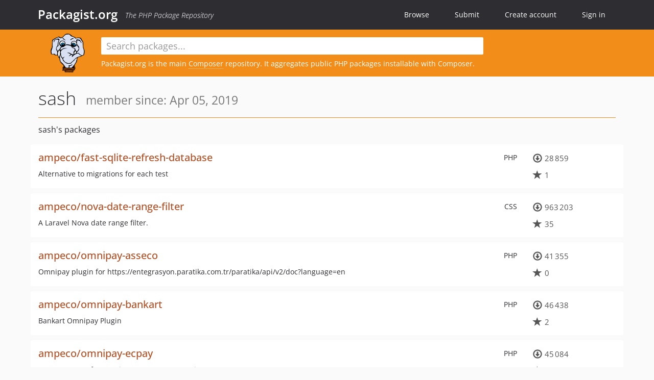

--- FILE ---
content_type: text/html; charset=UTF-8
request_url: https://packagist.org/users/sash/
body_size: 3662
content:
<!DOCTYPE html>
<html>
    <head>
        <meta charset="UTF-8" />

        <title>Packagist.org</title>
        <meta name="description" content="The PHP Package Repository" />
        <meta name="author" content="Jordi Boggiano" />
        <meta name="canonical" href="https://packagist.org/users/sash/" />
        <meta name="viewport" content="width=device-width, initial-scale=1.0" />

        <link rel="shortcut icon" href="/favicon.ico?v=1767529556" />

        <link rel="stylesheet" href="/build/app.css?v=1767529556" />
        
                <link rel="alternate" type="application/rss+xml" title="Newly Submitted Packages - Packagist.org" href="https://packagist.org/feeds/packages.rss" />
        <link rel="alternate" type="application/rss+xml" title="New Releases - Packagist.org" href="https://packagist.org/feeds/releases.rss" />
        
        <link rel="search" type="application/opensearchdescription+xml" href="/search.osd?v=1767529556" title="Packagist.org" />

        <script nonce="vmQ0L0uV4ezJxcrV68mspA==">
            var onloadRecaptchaCallback = function() {
                document.querySelectorAll('.recaptcha-protected').forEach((el) => {
                    el.closest('form').querySelectorAll('button, input[type="submit"]').forEach((submit) => {
                        grecaptcha.render(submit, {
                            'sitekey' : '6LfKiPoUAAAAAGlKWkhEEx7X8muIVYy6oA0GNdX0',
                            'callback' : function (token) {
                                submit.form.submit();
                            }
                        });
                    })
                });
            };
        </script>
        
                </head>
    <body>
    <section class="wrap">
        <header class="navbar-wrapper navbar-fixed-top">
                        <nav class="container">
                <div class="navbar" role="navigation">
                    <div class="navbar-header">
                        <button type="button" class="navbar-toggle" data-toggle="collapse" data-target=".navbar-collapse">
                            <span class="sr-only">Toggle navigation</span>
                            <span class="icon-bar"></span>
                            <span class="icon-bar"></span>
                            <span class="icon-bar"></span>
                        </button>
                        <h1 class="navbar-brand"><a href="/">Packagist.org</a> <em class="hidden-sm hidden-xs">The PHP Package Repository</em></h1>
                    </div>

                    <div class="collapse navbar-collapse">
                        <ul class="nav navbar-nav">
                            <li>
                                <a href="/explore/">Browse</a>
                            </li>
                            <li>
                                <a href="/packages/submit">Submit</a>
                            </li>                            <li>
                                <a href="/register/">Create account</a>
                            </li>
                            <li class="nav-user">
                                <section class="nav-user-signin">
                                    <a href="/login/">Sign in</a>

                                    <section class="signin-box">
                                        <form action="/login/" method="POST" id="nav_login">
                                            <div class="input-group">
                                                <input class="form-control" type="text" id="_username" name="_username" placeholder="Username / Email">
                                                <span class="input-group-addon"><span class="icon-user"></span></span>
                                            </div>
                                            <div class="input-group">
                                                <input class="form-control" type="password" id="_password" name="_password" placeholder="Password">
                                                <span class="input-group-addon"><span class="icon-lock"></span></span>
                                            </div>

                                            <div class="checkbox">
                                                <label for="_remember_me">
                                                    <input type="checkbox" id="_remember_me" name="_remember_me" value="on" checked="checked" /> Remember me
                                                </label>
                                            </div>
                                            <div class="signin-box-buttons">
                                                <a href="/login/github" class="pull-right btn btn-primary btn-github"><span class="icon-github"></span>Use Github</a>
                                                <button type="submit" class="btn btn-success" id="_submit_mini" name="_submit">Log in</button>
                                            </div>
                                        </form>

                                        <div class="signin-box-register">
                                            <a href="/register/">No account yet? Create one now!</a>
                                        </div>
                                    </section>
                                </section>
                            </li>                        </ul>
                    </div>
                </div>
            </nav>
        </header>

        <section class="wrapper wrapper-search">
    <div class="container with-description">
        <form name="search_query" method="get" action="/search/" id="search-form" autocomplete="off">
            <div class="sortable row">
                <div class="col-xs-12 js-search-field-wrapper col-md-9">
                                                            <input type="search" id="search_query_query" name="query" required="required" autocomplete="off" placeholder="Search packages..." tabindex="1" class=" form-control" value="" />
                </div>
            </div>
        </form>            <div class="row">
                <div class="col-sm-9 hidden-xs">
                    <img src="/img/logo-small.png?v=1767529556" class="logo">
                    <p>Packagist.org is the main <a href="https://getcomposer.org/">Composer</a> repository. It aggregates public PHP packages installable with Composer.
</p>
                </div>
            </div>    </div>
</section>


                
        
        <section class="wrapper">
            <section class="container content" role="main">
                                    <div id="search-container" class="hidden">
                        <div class="row">
                            <div class="search-list col-md-9"></div>

                            <div class="search-facets col-md-3">
                                <div class="search-facets-active-filters"></div>
                                <div class="search-facets-type"></div>
                                <div class="search-facets-tags"></div>
                            </div>
                        </div>

                        <div class="row">
                            <div class="col-md-9">
                                <div id="powered-by">
                                    Search by <a href="https://www.algolia.com/"><img src="/img/algolia-logo-light.svg?v=1767529556"></a>
                                </div>
                                <div id="pagination-container">
                                    <div class="pagination"></div>
                                </div>
                            </div>
                        </div>
                    </div>
                
                <h2 class="title">
    sash
    <small>
                member since: Apr 05, 2019    </small>
</h2>

<section class="row">
    <section class="col-md-12">
                            <h3 class="font-normal profile-title">sash&#039;s packages</h3>
            
                            <ul class="packages list-unstyled">
                                                            <li data-url="/packages/ampeco/fast-sqlite-refresh-database" class="row">
                <div class="col-xs-12 package-item">
                    <div class="row">
                        <div class="col-sm-9 col-lg-10">
                            <p class="pull-right language">PHP</p>                            <h4 class="font-bold">
                                <a href="/packages/ampeco/fast-sqlite-refresh-database">ampeco/fast-sqlite-refresh-database</a>                                                                                                                                                                </h4>
                                                            <p>Alternative to migrations for each test</p>
                                                                                                            </div>
                        <div class="col-sm-3 col-lg-2">
                                                            <p class="metadata">
                                    <span class="metadata-block"><i class="glyphicon glyphicon-download"></i> 28&#8201;859</span>
                                    <span class="metadata-block"><i class="glyphicon glyphicon-star"></i> 1</span>
                                </p>
                                                    </div>
                    </div>
                </div>
            </li>
                                                            <li data-url="/packages/ampeco/nova-date-range-filter" class="row">
                <div class="col-xs-12 package-item">
                    <div class="row">
                        <div class="col-sm-9 col-lg-10">
                            <p class="pull-right language">CSS</p>                            <h4 class="font-bold">
                                <a href="/packages/ampeco/nova-date-range-filter">ampeco/nova-date-range-filter</a>                                                                                                                                                                </h4>
                                                            <p>A Laravel Nova date range filter.</p>
                                                                                                            </div>
                        <div class="col-sm-3 col-lg-2">
                                                            <p class="metadata">
                                    <span class="metadata-block"><i class="glyphicon glyphicon-download"></i> 963&#8201;203</span>
                                    <span class="metadata-block"><i class="glyphicon glyphicon-star"></i> 35</span>
                                </p>
                                                    </div>
                    </div>
                </div>
            </li>
                                                            <li data-url="/packages/ampeco/omnipay-asseco" class="row">
                <div class="col-xs-12 package-item">
                    <div class="row">
                        <div class="col-sm-9 col-lg-10">
                            <p class="pull-right language">PHP</p>                            <h4 class="font-bold">
                                <a href="/packages/ampeco/omnipay-asseco">ampeco/omnipay-asseco</a>                                                                                                                                                                </h4>
                                                            <p>Omnipay plugin for https://entegrasyon.paratika.com.tr/paratika/api/v2/doc?language=en</p>
                                                                                                            </div>
                        <div class="col-sm-3 col-lg-2">
                                                            <p class="metadata">
                                    <span class="metadata-block"><i class="glyphicon glyphicon-download"></i> 41&#8201;355</span>
                                    <span class="metadata-block"><i class="glyphicon glyphicon-star"></i> 0</span>
                                </p>
                                                    </div>
                    </div>
                </div>
            </li>
                                                            <li data-url="/packages/ampeco/omnipay-bankart" class="row">
                <div class="col-xs-12 package-item">
                    <div class="row">
                        <div class="col-sm-9 col-lg-10">
                            <p class="pull-right language">PHP</p>                            <h4 class="font-bold">
                                <a href="/packages/ampeco/omnipay-bankart">ampeco/omnipay-bankart</a>                                                                                                                                                                </h4>
                                                            <p>Bankart Omnipay Plugin</p>
                                                                                                            </div>
                        <div class="col-sm-3 col-lg-2">
                                                            <p class="metadata">
                                    <span class="metadata-block"><i class="glyphicon glyphicon-download"></i> 46&#8201;438</span>
                                    <span class="metadata-block"><i class="glyphicon glyphicon-star"></i> 2</span>
                                </p>
                                                    </div>
                    </div>
                </div>
            </li>
                                                            <li data-url="/packages/ampeco/omnipay-ecpay" class="row">
                <div class="col-xs-12 package-item">
                    <div class="row">
                        <div class="col-sm-9 col-lg-10">
                            <p class="pull-right language">PHP</p>                            <h4 class="font-bold">
                                <a href="/packages/ampeco/omnipay-ecpay">ampeco/omnipay-ecpay</a>                                                                                                                                                                </h4>
                                                            <p>Ecpay gateway for Omnipay payment processing</p>
                                                                                                            </div>
                        <div class="col-sm-3 col-lg-2">
                                                            <p class="metadata">
                                    <span class="metadata-block"><i class="glyphicon glyphicon-download"></i> 45&#8201;084</span>
                                    <span class="metadata-block"><i class="glyphicon glyphicon-star"></i> 0</span>
                                </p>
                                                    </div>
                    </div>
                </div>
            </li>
                                                            <li data-url="/packages/ampeco/omnipay-fibank" class="row">
                <div class="col-xs-12 package-item">
                    <div class="row">
                        <div class="col-sm-9 col-lg-10">
                            <p class="pull-right language">PHP</p>                            <h4 class="font-bold">
                                <a href="/packages/ampeco/omnipay-fibank">ampeco/omnipay-fibank</a>                                                                                                                                                                </h4>
                                                            <p>Omnipay plugin for fibank ECOMM recurring payments</p>
                                                                                                            </div>
                        <div class="col-sm-3 col-lg-2">
                                                            <p class="metadata">
                                    <span class="metadata-block"><i class="glyphicon glyphicon-download"></i> 44&#8201;122</span>
                                    <span class="metadata-block"><i class="glyphicon glyphicon-star"></i> 4</span>
                                </p>
                                                    </div>
                    </div>
                </div>
            </li>
                                                            <li data-url="/packages/ampeco/omnipay-mobilexpress" class="row">
                <div class="col-xs-12 package-item">
                    <div class="row">
                        <div class="col-sm-9 col-lg-10">
                            <p class="pull-right language">PHP</p>                            <h4 class="font-bold">
                                <a href="/packages/ampeco/omnipay-mobilexpress">ampeco/omnipay-mobilexpress</a>                                                                                                                                                                </h4>
                                                            <p>Omnipay plugin for https://developer.mobilexpress.com.tr/docs/introduction</p>
                                                                                                            </div>
                        <div class="col-sm-3 col-lg-2">
                                                            <p class="metadata">
                                    <span class="metadata-block"><i class="glyphicon glyphicon-download"></i> 42&#8201;890</span>
                                    <span class="metadata-block"><i class="glyphicon glyphicon-star"></i> 0</span>
                                </p>
                                                    </div>
                    </div>
                </div>
            </li>
                                                            <li data-url="/packages/ampeco/omnipay-nestpay" class="row">
                <div class="col-xs-12 package-item">
                    <div class="row">
                        <div class="col-sm-9 col-lg-10">
                            <p class="pull-right language">PHP</p>                            <h4 class="font-bold">
                                <a href="/packages/ampeco/omnipay-nestpay">ampeco/omnipay-nestpay</a>                                                                                                                                                                </h4>
                                                            <p>NestPay (EST) (İş Bankası, Akbank, Finansbank, Denizbank, Kuveytturk, Halkbank, Anadolubank, ING Bank, Citibank, Cardplus, Ziraat Bankası sanal pos) gateway for Omnipay payment processing library</p>
                                                                                                            </div>
                        <div class="col-sm-3 col-lg-2">
                                                            <p class="metadata">
                                    <span class="metadata-block"><i class="glyphicon glyphicon-download"></i> 40&#8201;735</span>
                                    <span class="metadata-block"><i class="glyphicon glyphicon-star"></i> 0</span>
                                </p>
                                                    </div>
                    </div>
                </div>
            </li>
                                                            <li data-url="/packages/ampeco/omnipay-payhub" class="row">
                <div class="col-xs-12 package-item">
                    <div class="row">
                        <div class="col-sm-9 col-lg-10">
                            <p class="pull-right language">PHP</p>                            <h4 class="font-bold">
                                <a href="/packages/ampeco/omnipay-payhub">ampeco/omnipay-payhub</a>                                                                                                                                                                </h4>
                                                            <p>Omnipay plugin for https://payhub.com.ua/</p>
                                                                                                            </div>
                        <div class="col-sm-3 col-lg-2">
                                                            <p class="metadata">
                                    <span class="metadata-block"><i class="glyphicon glyphicon-download"></i> 41&#8201;878</span>
                                    <span class="metadata-block"><i class="glyphicon glyphicon-star"></i> 0</span>
                                </p>
                                                    </div>
                    </div>
                </div>
            </li>
                                                            <li data-url="/packages/ampeco/omnipay-payme" class="row">
                <div class="col-xs-12 package-item">
                    <div class="row">
                        <div class="col-sm-9 col-lg-10">
                            <p class="pull-right language">PHP</p>                            <h4 class="font-bold">
                                <a href="/packages/ampeco/omnipay-payme">ampeco/omnipay-payme</a>                                                                                                                                                                </h4>
                                                            <p>Omnipay plugin for https://www1.payme.co.il</p>
                                                                                                            </div>
                        <div class="col-sm-3 col-lg-2">
                                                            <p class="metadata">
                                    <span class="metadata-block"><i class="glyphicon glyphicon-download"></i> 40&#8201;149</span>
                                    <span class="metadata-block"><i class="glyphicon glyphicon-star"></i> 0</span>
                                </p>
                                                    </div>
                    </div>
                </div>
            </li>
                                                            <li data-url="/packages/ampeco/omnipay-paymob" class="row">
                <div class="col-xs-12 package-item">
                    <div class="row">
                        <div class="col-sm-9 col-lg-10">
                            <p class="pull-right language">PHP</p>                            <h4 class="font-bold">
                                <a href="/packages/ampeco/omnipay-paymob">ampeco/omnipay-paymob</a>                                                                                                                                                                </h4>
                                                            <p>Omnipay plugin for https://accept.paymob.com/</p>
                                                                                                            </div>
                        <div class="col-sm-3 col-lg-2">
                                                            <p class="metadata">
                                    <span class="metadata-block"><i class="glyphicon glyphicon-download"></i> 106</span>
                                    <span class="metadata-block"><i class="glyphicon glyphicon-star"></i> 0</span>
                                </p>
                                                    </div>
                    </div>
                </div>
            </li>
                                                            <li data-url="/packages/ampeco/omnipay-rapyd" class="row">
                <div class="col-xs-12 package-item">
                    <div class="row">
                        <div class="col-sm-9 col-lg-10">
                            <p class="pull-right language">PHP</p>                            <h4 class="font-bold">
                                <a href="/packages/ampeco/omnipay-rapyd">ampeco/omnipay-rapyd</a>                                                                                                                                                                </h4>
                                                            <p>Omnipay plugin for https://docs.rapyd.net/build-with-rapyd</p>
                                                                                                            </div>
                        <div class="col-sm-3 col-lg-2">
                                                            <p class="metadata">
                                    <span class="metadata-block"><i class="glyphicon glyphicon-download"></i> 41&#8201;315</span>
                                    <span class="metadata-block"><i class="glyphicon glyphicon-star"></i> 0</span>
                                </p>
                                                    </div>
                    </div>
                </div>
            </li>
            </ul>

    
                </section>
</section>
            </section>
        </section>
    </section>

        <footer class="wrapper-footer">
            <nav class="container">
                <div class="row">
                    <ul class="social col-xs-7 col-sm-4 col-md-2 pull-right">
                        <li><a href="http://github.com/composer/packagist" title="GitHub"><span class="icon-github"></span></a></li>
                        <li><a href="https://x.com/packagist" title="Follow @packagist"><span class="icon-twitter"></span></a></li>
                        <li><a href="mailto:contact@packagist.org" title="Contact"><span class="icon-mail"></span></a></li>
                    </ul>

                    <ul class="col-xs-4 col-sm-4 col-md-2">
                        <li><a href="/about">About Packagist.org</a></li>
                        <li><a href="/feeds/" rel="nofollow">Atom/RSS Feeds</a></li>
                    </ul>

                    <div class="clearfix visible-xs-block"></div>

                    <ul class="col-xs-3 col-sm-4 col-md-2">
                        <li><a href="/statistics" rel="nofollow">Statistics</a></li>
                        <li><a href="/explore/">Browse Packages</a></li>
                    </ul>

                    <div class="clearfix visible-xs-block visible-sm-block"></div>

                    <ul class="col-xs-3 col-sm-4 col-md-2">
                        <li><a href="/apidoc">API</a></li>
                        <li><a href="/mirrors">Mirrors</a></li>
                    </ul>

                    <div class="clearfix visible-xs-block"></div>

                    <ul class="col-xs-3 col-sm-4 col-md-2">
                        <li><a href="https://status.packagist.org/">Status</a></li>
                        <li><a href="https://p.datadoghq.com/sb/x98w56x71erzshui-4a54c45f82bacc991e83302548934b6a">Dashboard</a></li>
                    </ul>
                </div>

                <div class="row sponsor">
                    <p class="col-xs-12 col-md-6"><a class="short" href="https://packagist.com/"><img alt="Private Packagist" src="/img/private-packagist.svg?v2?v=1767529556" /></a> provides maintenance and hosting</p>
                    <p class="col-xs-12 col-md-6"><a class="long" href="https://bunny.net/"><img alt="Bunny.net" src="/img/bunny-net.svg?v=1767529556" /></a> provides bandwidth and CDN</p>
                    <p class="col-xs-12 col-md-6"><a class="short" href="https://www.aikido.dev/"><img alt="Aikido" src="/img/aikido.svg?v=1767529556" /></a> provides malware detection</p>
                    <p class="col-xs-12 col-md-6"><a class="long" href="https://datadog.com/"><img alt="Datadog" src="/img/datadog.svg?v=1767529556" /></a> provides monitoring</p>
                    <p class="col-xs-12 text-center"><a href="/sponsor/">Sponsor Packagist.org &amp; Composer</a></p>
                </div>
            </nav>
        </footer>

        <script nonce="vmQ0L0uV4ezJxcrV68mspA==">
            var algoliaConfig = {"app_id":"M58222SH95","search_key":"5ae4d03c98685bd7364c2e0fd819af05","index_name":"packagist"};
                        window.process = {
                env: { DEBUG: undefined },
            };
        </script>
        
        <script nonce="vmQ0L0uV4ezJxcrV68mspA==" src="/build/app.js?v=1767529556"></script>

            </body>
</html>
